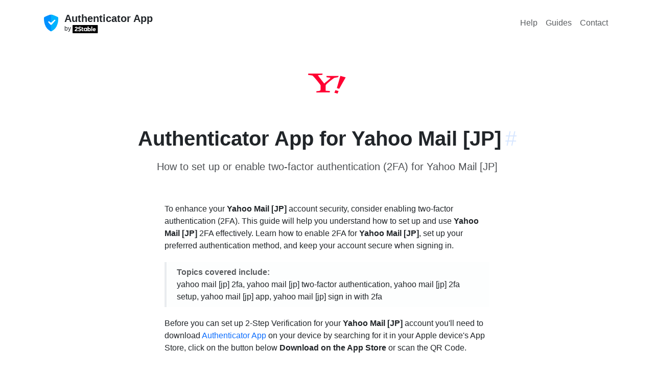

--- FILE ---
content_type: text/html; charset=utf-8
request_url: https://authenticator.2stable.com/services/mail.yahoo.co.jp/
body_size: 4288
content:
<!doctype html><html lang=" en" class=h-100 data-bs-theme=auto><meta charset=UTF-8><script src="https://www.googletagmanager.com/gtag/js?id=AW-469360179" async></script><script>window.dataLayer=window.dataLayer||[],window.gtag=function(...args){dataLayer.push(args)},gtag(`js`,/* @__PURE__ */ new Date),gtag(`config`,`AW-469360179`);</script><title>Mail.yahoo.co.jp | Authenticator App</title><meta content="Jekyll v4.4.1" name=generator><meta content=Mail.yahoo.co.jp property=og:title><meta content=2Stable name=author><meta content=en_US property=og:locale><meta content="Secure two-factor authentication app for iPhone, iPad, iPod, Apple Watch and Mac." name=description><meta content="Secure two-factor authentication app for iPhone, iPad, iPod, Apple Watch and Mac." property=og:description><link href=https://authenticator.2stable.com/services/mail.yahoo.co.jp/ rel=canonical><meta content=https://authenticator.2stable.com/services/mail.yahoo.co.jp/ property=og:url><meta content="Authenticator App" property=og:site_name><meta content=article property=og:type><meta content=2026-01-05T14:05:41+01:00 property=article:published_time><meta content=summary name=twitter:card><meta content=Mail.yahoo.co.jp property=twitter:title><script type=application/ld+json>
{"@context":"https://schema.org","@type":"BlogPosting","author":{"@type":"Person","name":"2Stable"},"dateModified":"2026-01-05T14:05:41+01:00","datePublished":"2026-01-05T14:05:41+01:00","description":"Secure two-factor authentication app for iPhone, iPad, iPod, Apple Watch and Mac.","headline":"Mail.yahoo.co.jp","mainEntityOfPage":{"@type":"WebPage","@id":"https://authenticator.2stable.com/services/mail.yahoo.co.jp/"},"publisher":{"@type":"Organization","logo":{"@type":"ImageObject","url":"https://authenticator.2stable.com/assets/img/authenticator-app-logo.webp"},"name":"2Stable"},"url":"https://authenticator.2stable.com/services/mail.yahoo.co.jp/"}</script><meta content="width=device-width,initial-scale=1,shrink-to-fit=no" name=viewport><meta content=#232b3f name=theme-color><meta content=black-translucent name=apple-mobile-web-app-status-bar-style><meta content="app-id=1538761576" name=apple-itunes-app><link href=/assets/img/favicon/180x180.png rel=apple-touch-icon sizes=180x180 type=image/png><link href=/assets/img/favicon/32x32.png rel=icon sizes=32x32 type=image/png><link href=/assets/img/favicon/16x16.png rel=icon sizes=16x16 type=image/png><link color=#5bbad5 href=/assets/img/favicon/icon.svg rel=mask-icon><link crossorigin href=https://cdn.jsdelivr.net/npm/bootstrap@5.3.8/dist/css/bootstrap.min.css integrity=sha384-sRIl4kxILFvY47J16cr9ZwB07vP4J8+LH7qKQnuqkuIAvNWLzeN8tE5YBujZqJLB rel=stylesheet><link href=https://cdn.jsdelivr.net/npm/bootstrap-icons@1.11.1/font/bootstrap-icons.css rel=stylesheet><link href=/assets/css/shared.css rel=stylesheet><link href=/assets/css/help.css rel=stylesheet><link href=https://cdnjs.cloudflare.com/ajax/libs/font-awesome/6.5.0/css/all.min.css rel=stylesheet><body><div class=main-area><main class=menu-page-content><div class="d-flex w-100 h-100 mx-auto flex-column"><div class=mb-auto><div class="container py-2"><header class="d-flex flex-column flex-lg-row align-items-center pt-3 justify-content-between"><div class=hide_on_devices><div class="d-flex flex-column flex-md-row align-items-center"><div class="pe-0 pe-md-2"><a class="navbar-brand me-md-auto my-0 mx-0" href=/> <img alt="Authenticator App logo" class="d-inline-block align-top rounded" height=36 src=/assets/img/authenticator-app-logo.webp width=36> </a></div><div class="me-md-auto mx-0"><div class="pb-md-0 pb-2 pt-1 pt-md-0 mb-0 small lh-sm w-100 text-center text-md-start"><a href=/> <strong class="fw-semibold fs-5 text-dark">Authenticator App</strong> </a><a href=https://2stable.com/ rel=noopener target=_blank> <span class="d-block small text-dark">by <img alt="2Stable Logo" height=16 src=/assets/img/logo.svg></span></a></div></div></div></div><nav class="nav my-2 my-md-0 gap-2"><a class="p-2 nav-hover text-body-secondary" href=/help/ rel=noopener>Help</a><a class="p-2 nav-hover text-body-secondary" href=/guides/ rel=noopener>Guides</a><a class="p-2 nav-hover text-body-secondary" href=/contact/ rel=noopener>Contact</a></nav></header></div></div><div><div class="container guide_container"><div class="text-center pb-md-4 pb-3"><div class=p-4><img alt="Authenticator App for Yahoo Mail [JP]" class=rounded-img-compare height=90 id=image src=/assets/img/services/mail.yahoo.co.jp.png width=90></div><div id=mail.yahoo.co.jp><div class="pb-3 pt-0 pt-lg-3 text-center"><h2 class="ps-0 ps-lg-0 fs-1 fw-bold">Authenticator App for Yahoo Mail [JP]<a aria-label="Link to this section: mail.yahoo.co.jp" class="anchorjs-link ps-2" data-anchorjs-icon href=#mail.yahoo.co.jp>#</a></h2><p class="subtitle pt-2">How to set up or enable two-factor authentication (2FA) for Yahoo Mail [JP]</div></div></div><div class="row justify-content-center pb-md-4 pb-3"><div class="px-3 col-lg-7"><p>To enhance your <strong>Yahoo Mail [JP]</strong> account security, consider enabling two-factor authentication (2FA). This guide will help you understand how to set up and use <strong>Yahoo Mail [JP]</strong> 2FA effectively. Learn how to enable 2FA for <strong>Yahoo Mail [JP]</strong>, set up your preferred authentication method, and keep your account secure when signing in.<div class="callout border-top-0 border-bottom-0 border-end-0 rounded-0 py-2 bg-light bg-opacity-25"><div class="bd-callout my-0"><strong class=text-muted>Topics covered include:</strong><p class=mb-0>yahoo mail [jp] 2fa, yahoo mail [jp] two-factor authentication, yahoo mail [jp] 2fa setup, yahoo mail [jp] app, yahoo mail [jp] sign in with 2fa</div></div><p>Before you can set up 2-Step Verification for your <strong>Yahoo Mail [JP]</strong> account you'll need to download <a href="https://apps.apple.com/app/apple-store/id1538761576?pt=122171064&ct=/services/mail.yahoo.co.jp/" rel=noopener target=_blank>Authenticator App</a> on your device by searching for it in your Apple device's App Store, click on the button below <strong>Download on the App Store</strong> or scan the QR Code.</div></div><div class="row m-0 justify-content-center pb-md-4 pb-3 align-items-center"><div class="col-auto pb-2 m-0"><ul class="list-unstyled mb-2 d-flex flex-column gap-2"><li class=pt-2><div class="row m-0 justify-content-center pb-md-4 pb-3 align-items-center"><div class="col-auto py-2"><ul class="list-unstyled mb-2 d-flex flex-column flex-lg-row align-items-center"><li class="pt-2 px-3"><a href="https://apps.apple.com/app/id1538761576?pt=122171064&ct=passkeys.2stable.com&mt=8&platform=iphone" rel=noopener target=_blank> <img alt="iphone app store badge" class="hover responsive-button" height=52 src=/assets/img/appStore.svg> </a><li class="pt-2 px-3"><a href="https://apps.apple.com/app/id1538761576?pt=122171064&ct=passkeys.2stable.com&mt=8&platform=mac" rel=noopener target=_blank> <img alt="imac app store badge" class="hover responsive-button" height=52 src=/assets/img/macAppStore.svg> </a></ul></div></div></ul></div><div class="col-auto text-md-start text-center"><ul class="p-0 m-0 list-unstyled d-flex flex-column"><li><a href="https://apps.apple.com/app/apple-store/id1538761576?pt=122171064&ct=/services/mail.yahoo.co.jp" rel=noopener target=_blank> <div class="bg-white p-2 rounded-3 border d-inline-flex" id=newqrcode></div> </a><li class="pt-1 text-center small"><span class="text-muted text-center p-0">Scan to download</span></ul></div></div><div class="row justify-content-center pb-3"><div class="px-md-2 px-3 col-lg-7"><div class="list-group bg"><div class="list-group-item list-group-item-action d-flex gap-2 py-3"><i class="bi bi-at h4"></i><div class="d-flex gap-2 w-100 justify-content-between"><div><h3 class="mb-0 h6 text-body-emphasis">Service Name</h3><p class="mb-0 text-muted">Yahoo Mail [JP]</div></div></div><div class="list-group-item list-group-item-action d-flex gap-2 py-3"><i class="bi bi-link-45deg h4"></i><div class="d-flex gap-2 w-100 justify-content-between"><div><h3 class="mb-0 h6 text-body-emphasis">Website</h3><a href=https://mail.yahoo.co.jp id=service rel=noopener target=_blank>mail.yahoo.co.jp</a></div></div></div><div class="list-group-item list-group-item-action d-flex gap-2 py-3"><i class="bi bi-link-45deg h4"></i><div class="d-flex gap-2 w-100 justify-content-between"><div><h3 class="mb-0 h6 text-body-emphasis">How to enable or set up 2FA for Yahoo Mail [JP]</h3><p class="mb-0 text-muted pb-2">Yahoo Mail [JP] supports two-factor authentication (2FA) to add an extra layer of protection to your account. For the most accurate and up-to-date steps, visit <a href=https://id.yahoo.co.jp/security/otp.html rel=noopener target=_blank>Yahoo Mail [JP]’s official documentation</a>.</div></div></div><div class="list-group-item list-group-item-action d-flex gap-2 py-3"><i class="bi bi-link-45deg h4"></i><div class="d-flex gap-2 w-100 justify-content-between"><div><h3 class="mb-0 h6 text-body-emphasis">How to recover your Yahoo Mail [JP] account</h3><p class="mb-0 text-muted">If you have lost access to your account, please get in touch with the <a href=https://mail.yahoo.co.jp rel=noopener target=_blank>Yahoo Mail [JP] Support Team</a> for assistance.</div></div></div></div></div></div><div class="row justify-content-center"><div class="px-md-2 px-3 col-lg-7"><h4 class="h6 pt-4">More on this ...</h4><div class=text-center><ul class="row row-cols-3 list-unstyled g-3"><li class=col><a class="d-block text-decoration-none border rounded hover" href=/services/auvik.com/> <div class="py-4 mb-2 bg-body-tertiary text-center rounded-top"><img alt="Auvik logo" class=rounded-img-compare height=48 src=/assets/img/services/auvik.com.png width=48></div> <div class="pt-2 mb-3 text-body-emphasis">Authenticator App for Auvik</div> </a><li class=col><a class="d-block text-decoration-none border rounded hover" href=/services/santander.pt/> <div class="py-4 mb-2 bg-body-tertiary text-center rounded-top"><img alt="Santander [PT] logo" class=rounded-img-compare height=48 src=/assets/img/services/santander.pt.png width=48></div> <div class="pt-2 mb-3 text-body-emphasis">Authenticator App for Santander [PT]</div> </a><li class=col><a class="d-block text-decoration-none border rounded hover" href=/services/gitea.io/> <div class="py-4 mb-2 bg-body-tertiary text-center rounded-top"><img alt="Gitea logo" class=rounded-img-compare height=48 src=/assets/img/services/gitea.io.png width=48></div> <div class="pt-2 mb-3 text-body-emphasis">Authenticator App for Gitea</div> </a></ul></div><div class="pt-5 text-center"><p class=text-muted>Credits: <a href=https://2fa.directory rel=noopener target=_blank>2fa.directory</a></div><div class=row><div class="callout bg-body-tertiary pb-md-4 pb-2"><div class="d-flex align-items-center flex-md-row"><div class="pb-md-0 pb-1 mb-0"><div class=text-center><strong>Disclaimer!</strong></div><p class="mb-0 text-body-secondary"><br> The information provided on this page is for educational purposes only and is intended to help users secure their accounts. <br> <br> 2Stable is not affiliated, associated, authorized, endorsed by, or in any way officially connected with <strong>Yahoo Mail [JP]</strong>, or any of its subsidiaries or affiliates. <br> <br> All product names, trademarks, and registered trademarks mentioned are the property of their respective owners. Their use here is for identification and reference purposes only and does not imply any association or endorsement. <br> <br> For any legal inquiries or concerns regarding the content of this page, please <a href=/contact/>contact us</a>.</div></div></div></div></div></div></div><script src=https://unpkg.com/qr-code-styling@1.5.0/lib/qr-code-styling.js></script><script>new QRCodeStyling({width:160,height:160,type:`svg`,data:`https://apps.apple.com/app/apple-store/id1659205365?pt=122171064&ct=/services/mail.yahoo.co.jp`,image:`/assets/img/services/mail.yahoo.co.jp.png`,dotsOptions:{color:`#1B294C`,type:`rounded`},cornersSquareOptions:{type:`extra-rounded`},backgroundOptions:{color:`#fff`},imageOptions:{crossOrigin:`anonymous`,margin:5},qrOptions:{errorCorrectionLevel:`H`}}).append(document.getElementById(`newqrcode`));</script></div></div></main><footer class=footer_page><div class="container pt-3 pt-md-0"><div class="row pb-3"><div class="col-md-4 mt-n2 me-auto pb-3 pb-md-0 mb-4"><a aria-label="Authenticator App" class="d-inline-flex align-items-center mb-2 link-dark text-decoration-none" href=/> <img alt="Authenticator App logo" class=rounded-img-compare height=36 src=/assets/img/authenticator-app-logo.webp width=36> <span class="fs-3 ps-3 text-white fw-bold">Authenticator App</span> </a><p>Secure two-factor authentication app for iPhone, iPad, iPod, Apple Watch and Mac.<ul class="list-inline d-flex flex-md-column flex-row"><li class=me-3><a class="d-inline-flex align-items-center widget-link" href=https://x.com/2StableApps rel=noopener target=_blank> <img alt="Twitter Page" class=rounded-1 height=22 src=/assets/img/socials/twitter.com.png width=22> <span class=ms-2>Twitter</span> </a><li class=me-3><a class="d-inline-flex align-items-center widget-link" href=https://www.youtube.com/c/2StableApps rel=noopener target=_blank> <img alt="YouTube Page" class=rounded-1 height=22 src=/assets/img/socials/youtube.com.svg width=22> <span class=ms-2>YouTube</span> </a></ul></div><div class="col-md-2 col-sm-4 col mb-4"><div class="widget widget-light"><h5 class=widget-title style=color:#fff>Company</h5><ul class=list-inline><li><a class=widget-link href=https://2stable.com/team/ rel=noopener>Team</a><li><a class=widget-link href=/contact/ rel=noopener>Contact</a></ul></div></div><div class="col-md-2 col-sm-4 col mb-4"><div class="widget widget-light"><h5 class=widget-title style=color:#fff>Resources</h5><ul class=list-inline><li><a class=widget-link href=/guides/ rel=noopener>Guides</a><li><a class=widget-link href=/help/ rel=noopener>Help</a><li><a class=widget-link href=/services/ rel=noopener>Services</a></ul></div></div><div class="col-md-3 col-sm-4 col mb-4"><div class="widget widget-light"><h5 class=widget-title style=color:#fff>Downloads</h5><ul class=list-inline><li><a href="https://apps.apple.com/us/app/authenticator-app/id1538761576?platform=iphone" class=widget-link rel=noopener target=_blank>Authenticator App for iPhone</a><li><a href="https://apps.apple.com/us/app/authenticator-app/id1538761576?platform=mac" class=widget-link rel=noopener target=_blank>Authenticator App for Mac</a><li><a href="https://apps.apple.com/us/app/authenticator-app/id1538761576?platform=ipad" class=widget-link rel=noopener target=_blank>Authenticator App for iPad</a><li><a href="https://apps.apple.com/us/app/authenticator-app/id1538761576?platform=appleWatch" class=widget-link rel=noopener target=_blank>Authenticator App for Apple Watch</a><li><a class=widget-link href=/android/ rel=noopener>Authenticator App for Android</a><li><a class=widget-link href=https://chrome.google.com/webstore/detail/authenticator-app/pnbabdldpneocemigmicebglmmfcjccm rel=noopener target=_blank>Authenticator App Browser Extension</a></ul></div></div></div><hr class="my-0 border-light"><div class="row align-items-center mt-3 pt-4 pb-3"><div class="col-md-4 order-3 order-md-3 text-md-end mb-2"><ul class="list-inline fs-sm mb-0"><li class=list-inline-item><a class="nav-link-style nav-link-light" href=/privacy-policy/ rel=noopener>Privacy Policy</a><li class=list-inline-item><a class="nav-link-style nav-link-light" href=/terms-of-service/ rel=noopener>Terms of Service</a></ul></div><div class="col-md-4 order-1 order-md-2 text-md-center mb-2 mb-md-5"><img alt="andorra shield" class=mb-2 height=24 src=/assets/img/andorra-shield.svg width=20><p class=m-0><span class="text-light opacity-75">For the world, Made in Andorra.</span></div><div class="col-md-4 order-2 order-md-1 mb-2"><p class=m-0><a class="nav-link-style nav-link-light text-white" href=https://2stable.com rel=noopener>© 2Stable.</a><span class="text-light opacity-75 me-1"> All rights reserved.</span></div></div></div></footer></div>

--- FILE ---
content_type: image/svg+xml
request_url: https://authenticator.2stable.com/assets/img/logo.svg
body_size: 1978
content:
<svg width="126" height="40" viewBox="0 0 126 40" fill="none" xmlns="http://www.w3.org/2000/svg">
<g id="Custom Cell">
<rect width="126" height="40" rx="2" fill="black"/>
<g id="Frame 72">
<g id="Frame 18">
<path id="Title" d="M10.97 25.23L19.22 17.82C19.64 17.44 20.06 17.01 20.48 16.53C20.9 16.05 21.11 15.49 21.11 14.85C21.11 14.13 20.85 13.57 20.33 13.17C19.81 12.75 19.2 12.54 18.5 12.54C17.66 12.54 17 12.8 16.52 13.32C16.06 13.84 15.8 14.48 15.74 15.24L11.24 14.91C11.3 13.81 11.53 12.86 11.93 12.06C12.33 11.24 12.86 10.56 13.52 10.02C14.18 9.48 14.95 9.08 15.83 8.82C16.73 8.54 17.7 8.4 18.74 8.4C19.7 8.4 20.6 8.54 21.44 8.82C22.28 9.08 23.01 9.48 23.63 10.02C24.25 10.54 24.73 11.2 25.07 12C25.43 12.8 25.61 13.73 25.61 14.79C25.61 15.47 25.54 16.09 25.4 16.65C25.26 17.19 25.06 17.69 24.8 18.15C24.56 18.59 24.27 19 23.93 19.38C23.59 19.76 23.22 20.13 22.82 20.49L16.37 26.04H25.79V30H10.97V25.23ZM39.5139 13.95C39.1339 13.47 38.6139 13.12 37.9539 12.9C37.3139 12.66 36.7039 12.54 36.1239 12.54C35.7839 12.54 35.4339 12.58 35.0739 12.66C34.7139 12.74 34.3739 12.87 34.0539 13.05C33.7339 13.21 33.4739 13.43 33.2739 13.71C33.0739 13.99 32.9739 14.33 32.9739 14.73C32.9739 15.37 33.2139 15.86 33.6939 16.2C34.1739 16.54 34.7739 16.83 35.4939 17.07C36.2339 17.31 37.0239 17.55 37.8639 17.79C38.7039 18.03 39.4839 18.37 40.2039 18.81C40.9439 19.25 41.5539 19.84 42.0339 20.58C42.5139 21.32 42.7539 22.31 42.7539 23.55C42.7539 24.73 42.5339 25.76 42.0939 26.64C41.6539 27.52 41.0539 28.25 40.2939 28.83C39.5539 29.41 38.6839 29.84 37.6839 30.12C36.7039 30.4 35.6639 30.54 34.5639 30.54C33.1839 30.54 31.9039 30.33 30.7239 29.91C29.5439 29.49 28.4439 28.81 27.4239 27.87L30.7539 24.21C31.2339 24.85 31.8339 25.35 32.5539 25.71C33.2939 26.05 34.0539 26.22 34.8339 26.22C35.2139 26.22 35.5939 26.18 35.9739 26.1C36.3739 26 36.7239 25.86 37.0239 25.68C37.3439 25.5 37.5939 25.27 37.7739 24.99C37.9739 24.71 38.0739 24.38 38.0739 24C38.0739 23.36 37.8239 22.86 37.3239 22.5C36.8439 22.12 36.2339 21.8 35.4939 21.54C34.7539 21.28 33.9539 21.02 33.0939 20.76C32.2339 20.5 31.4339 20.15 30.6939 19.71C29.9539 19.27 29.3339 18.69 28.8339 17.97C28.3539 17.25 28.1139 16.3 28.1139 15.12C28.1139 13.98 28.3339 12.98 28.7739 12.12C29.2339 11.26 29.8339 10.54 30.5739 9.96C31.3339 9.38 32.2039 8.95 33.1839 8.67C34.1639 8.37 35.1739 8.22 36.2139 8.22C37.4139 8.22 38.5739 8.39 39.6939 8.73C40.8139 9.07 41.8239 9.64 42.7239 10.44L39.5139 13.95ZM75.1983 7.32H79.6983V16.98H79.7583C80.2783 16.28 80.9383 15.79 81.7383 15.51C82.5583 15.21 83.4383 15.06 84.3783 15.06C85.4183 15.06 86.3483 15.28 87.1683 15.72C87.9883 16.14 88.6783 16.71 89.2383 17.43C89.8183 18.15 90.2583 18.98 90.5583 19.92C90.8783 20.84 91.0383 21.81 91.0383 22.83C91.0383 23.93 90.8683 24.94 90.5283 25.86C90.1883 26.78 89.6983 27.58 89.0583 28.26C88.4383 28.92 87.6883 29.44 86.8083 29.82C85.9283 30.18 84.9483 30.36 83.8683 30.36C83.3483 30.36 82.8583 30.29 82.3983 30.15C81.9383 30.01 81.5083 29.83 81.1083 29.61C80.7283 29.39 80.3883 29.15 80.0883 28.89C79.8083 28.61 79.5783 28.34 79.3983 28.08H79.3383V30H75.1983V7.32ZM79.3383 22.71C79.3383 23.81 79.6483 24.7 80.2683 25.38C80.9083 26.06 81.7983 26.4 82.9383 26.4C84.0783 26.4 84.9583 26.06 85.5783 25.38C86.2183 24.7 86.5383 23.81 86.5383 22.71C86.5383 21.61 86.2183 20.72 85.5783 20.04C84.9583 19.36 84.0783 19.02 82.9383 19.02C81.7983 19.02 80.9083 19.36 80.2683 20.04C79.6483 20.72 79.3383 21.61 79.3383 22.71ZM93.3348 7.32H97.8348V30H93.3348V7.32ZM114.468 27.48C113.748 28.4 112.838 29.11 111.738 29.61C110.638 30.11 109.498 30.36 108.318 30.36C107.198 30.36 106.138 30.18 105.138 29.82C104.158 29.46 103.298 28.95 102.558 28.29C101.838 27.61 101.268 26.8 100.848 25.86C100.428 24.92 100.218 23.87 100.218 22.71C100.218 21.55 100.428 20.5 100.848 19.56C101.268 18.62 101.838 17.82 102.558 17.16C103.298 16.48 104.158 15.96 105.138 15.6C106.138 15.24 107.198 15.06 108.318 15.06C109.358 15.06 110.298 15.24 111.138 15.6C111.998 15.96 112.718 16.48 113.298 17.16C113.898 17.82 114.358 18.62 114.678 19.56C114.998 20.5 115.158 21.55 115.158 22.71V24.12H104.718C104.898 24.98 105.288 25.67 105.888 26.19C106.488 26.69 107.228 26.94 108.108 26.94C108.848 26.94 109.468 26.78 109.968 26.46C110.488 26.12 110.938 25.69 111.318 25.17L114.468 27.48ZM110.658 21.06C110.678 20.3 110.428 19.65 109.908 19.11C109.388 18.57 108.718 18.3 107.898 18.3C107.398 18.3 106.958 18.38 106.578 18.54C106.198 18.7 105.868 18.91 105.588 19.17C105.328 19.41 105.118 19.7 104.958 20.04C104.818 20.36 104.738 20.7 104.718 21.06H110.658Z" fill="white"/>
<path id="Title_2" d="M54.88 29.22C54.42 29.56 53.85 29.82 53.17 30C52.51 30.16 51.82 30.24 51.1 30.24C49.16 30.24 47.67 29.75 46.63 28.77C45.59 27.79 45.07 26.35 45.07 24.45V10.29H49.75V14.22H53.74V17.82H49.75V24.39C49.75 25.07 49.92 25.6 50.26 25.98C50.6 26.34 51.09 26.52 51.73 26.52C52.45 26.52 53.09 26.32 53.65 25.92L54.88 29.22ZM73.0052 13.86V30H68.5352V28.14C67.3752 29.54 65.6952 30.24 63.4952 30.24C61.9752 30.24 60.5952 29.9 59.3552 29.22C58.1352 28.54 57.1752 27.57 56.4752 26.31C55.7752 25.05 55.4252 23.59 55.4252 21.93C55.4252 20.27 55.7752 18.81 56.4752 17.55C57.1752 16.29 58.1352 15.32 59.3552 14.64C60.5952 13.96 61.9752 13.62 63.4952 13.62C65.5552 13.62 67.1652 14.27 68.3252 15.57V13.86H73.0052ZM64.3052 26.4C65.4852 26.4 66.4652 26 67.2452 25.2C68.0252 24.38 68.4152 23.29 68.4152 21.93C68.4152 20.57 68.0252 19.49 67.2452 18.69C66.4652 17.87 65.4852 17.46 64.3052 17.46C63.1052 17.46 62.1152 17.87 61.3352 18.69C60.5552 19.49 60.1652 20.57 60.1652 21.93C60.1652 23.29 60.5552 24.38 61.3352 25.2C62.1152 26 63.1052 26.4 64.3052 26.4Z" fill="white"/>
</g>
</g>
</g>
</svg>
